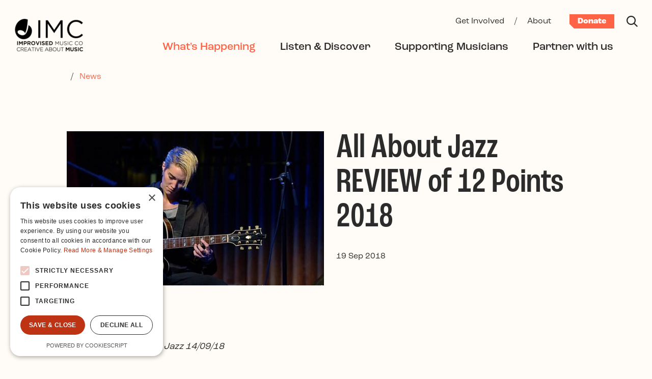

--- FILE ---
content_type: text/html; charset=UTF-8
request_url: https://www.improvisedmusic.ie/whats-happening/news/all-about-jazz-review-of-12-points-2018
body_size: 8293
content:

<!DOCTYPE html>
<html lang="en-IE">
  <head>
	
	<!-- Google Tag Manager -->
<script>(function(w,d,s,l,i){w[l]=w[l]||[];w[l].push({'gtm.start':
new Date().getTime(),event:'gtm.js'});var f=d.getElementsByTagName(s)[0],
j=d.createElement(s),dl=l!='dataLayer'?'&l='+l:'';j.async=true;j.src=
'https://www.googletagmanager.com/gtm.js?id='+i+dl;f.parentNode.insertBefore(j,f);
})(window,document,'script','dataLayer','GTM-5SCTJGP');</script>
<!-- End Google Tag Manager -->

<script type="text/javascript" charset="UTF-8" src="//cdn.cookie-script.com/s/6ad61f0d9d15deaa4a3245f846b3ad50.js"></script>
<!-- Global site tag (gtag.js) - Google Analytics -->
<script async src="https://www.googletagmanager.com/gtag/js?id=UA-84791414-1" type="text/plain" data-cookiescript="accepted" data-cookiecategory="performance"></script>
<script type="text/plain" data-cookiescript="accepted" data-cookiecategory="performance">
  window.dataLayer = window.dataLayer || [];
  function gtag(){dataLayer.push(arguments);}
  gtag('js', new Date());

  gtag('config', 'UA-84791414-1');
</script>	
	<meta charset="utf-8">
	<meta name="viewport" content="width=device-width, initial-scale=1, shrink-to-fit=no">
	<meta http-equiv="X-UA-Compatible" content="IE=edge">
	<title>All About Jazz REVIEW of 12 Points 2018 | Improvised Music Company</title>
	<meta property="og:site_name" content="Improvised Music Company">
	<meta property="og:title" content="All About Jazz REVIEW of 12 Points 2018 | Improvised Music Company">
	<meta property="og:description" content="">
	<meta name="description" content="">
		<meta property="og:image" content="https://www.improvisedmusic.ie/content/images/a9e1938326bfd504599064a19dec1337.png">
	<meta name="twitter:image" content="https://www.improvisedmusic.ie/content/images/a9e1938326bfd504599064a19dec1337.png">
	<meta name="twitter:card" content="summary_large_image">
			<link rel="home" href="https://www.improvisedmusic.ie/">
			<link rel="shortcut icon" href="/content/logos/favicon_imc.svg">
			<link rel="stylesheet" href="https://use.typekit.net/eeb3jet.css">
	<link href="/interface/css/styles.css?v=202308a" rel="stylesheet">
		</head>
  <body id="pageNews" class="no-js loading  internal seg1-whats-happening type-news  desktop hasBanner has-subnav">
  <!-- Google Tag Manager (noscript) -->
<noscript><iframe src="https://www.googletagmanager.com/ns.html?id=GTM-5SCTJGP"
height="0" width="0" style="display:none;visibility:hidden"></iframe></noscript>
<!-- End Google Tag Manager (noscript) -->

<div id="top" class="skippy visually-hidden-focusable overflow-hidden">
	<div class="container-xxl">
		<a class="sr-only sr-only-focusable" href="#content">Skip to main content</a>
	</div>
</div>

<noscript>
	<div class="alert alert-danger alert-top" role="alert">Please enable JavaScript to use full navigation menu.
		<a href="/site-info/sitemap">view sitemap &raquo;</a>
	</div>
</noscript>

	



<div id="mobilemenu" class="collapse fixed-top" role="navigation" aria-label="Mobile menu">
	<div class="inner pt-0">
		
		<div class="navbar-nav-wrap d-flex align-items-center justify-content-end">
			 <div class="ms-auto">
			 <a class="me-5 text-light" href="/site-info/search" aria-label="Search"><svg xmlns="http://www.w3.org/2000/svg" viewBox="0 0 20 20" width="22" height="22" fill="currentColor"><path d="M20,18.56l-5.32-5.31a8.23,8.23,0,1,0-1.43,1.43L18.56,20ZM2,8.21a6.18,6.18,0,1,1,6.18,6.18A6.18,6.18,0,0,1,2,8.21Z"/></svg></a>
			  <!-- Toggle -->
			  <button type="button" class="navbar-toggler ms-auto" data-bs-toggle="collapse" data-bs-target="#mobilemenu" aria-label="Toggle navigation" aria-expanded="false" aria-controls="mobilemenu">
				<svg xmlns="http://www.w3.org/2000/svg" viewBox="0 0 22 22" width="22" height="22" fill="currentColor"><path d="M20.64,22,11,12.36,1.36,22,0,20.64,9.64,11,0,1.36,1.36,0,11,9.64,20.64,0,22,1.36,12.36,11,22,20.64Z"/></svg>			  </button>
			 </div>
		</div>
			  
		<div class="navbar pt-6">	
			<ul class="navbar-nav list-links part1 mb-6 w-100">
									<li class="nav-item dropdown  nav-whats-happening active show"><a href="#" class="nav-link dropdown-toggle nav-link-primary show" data-bs-toggle="dropdown" id="drop38" aria-expanded="true" role="button" ><span class="text-label">What&#039;s Happening</span><span class="icon"><svg xmlns="http://www.w3.org/2000/svg" viewBox="0 0 24 14" width="24" height="12" fill="currentColor"><path d="M11.75,14,0,2.09,1.55.51l10.2,10.34L22.45,0,24,1.58Z"/></svg></span></a><ul class="dropdown-menu show" aria-labelledby="drop38"><li class="nav-item nav-1203  nav-not-parent"><a class="nav-link" href="https://www.improvisedmusic.ie/whats-happening/events">Our Events</a></li><li class="nav-item nav-1205  nav-parent"><a class="nav-link" href="https://www.improvisedmusic.ie/whats-happening/festivals">Festivals</a></li><li class="nav-item nav-46 active nav-not-parent"><a class="nav-link" href="https://www.improvisedmusic.ie/whats-happening/news">News</a></li><li class="nav-item nav-96879  nav-not-parent"><a class="nav-link" href="https://www.improvisedmusic.ie/whats-happening/the-cooler">The Cooler</a></li><li class="nav-item nav-114071  nav-not-parent"><a class="nav-link" href="https://www.improvisedmusic.ie/whats-happening/scene-listings">Scene Listings</a></li><li class="nav-item nav-142448  nav-not-parent"><a class="nav-link" href="https://www.improvisedmusic.ie/whats-happening/better-live">Better Live</a></li></ul></li>									<li class="nav-item dropdown  nav-listen-discover "><a href="#" class="nav-link dropdown-toggle nav-link-primary " data-bs-toggle="dropdown" id="drop1211" aria-expanded="false" role="button" ><span class="text-label">Listen &amp; Discover</span><span class="icon"><svg xmlns="http://www.w3.org/2000/svg" viewBox="0 0 24 14" width="24" height="12" fill="currentColor"><path d="M11.75,14,0,2.09,1.55.51l10.2,10.34L22.45,0,24,1.58Z"/></svg></span></a><ul class="dropdown-menu " aria-labelledby="drop1211"><li class="nav-item nav-1213  nav-not-parent"><a class="nav-link" href="https://www.improvisedmusic.ie/listen-discover/new-to-jazz">New to Jazz?</a></li><li class="nav-item nav-1215  nav-not-parent"><a class="nav-link" href="https://www.improvisedmusic.ie/listen-discover/read-watch-listen">Read / Watch / Listen</a></li><li class="nav-item nav-1217  nav-not-parent"><a class="nav-link" href="https://www.improvisedmusic.ie/listen-discover/artists">Discover artists</a></li><li class="nav-item nav-54744  nav-parent"><a class="nav-link" href="https://www.improvisedmusic.ie/listen-discover/30-30">30/30</a></li></ul></li>									<li class="nav-item dropdown  nav-supporting-musicians "><a href="#" class="nav-link dropdown-toggle nav-link-primary " data-bs-toggle="dropdown" id="drop1219" aria-expanded="false" role="button" ><span class="text-label">Supporting Musicians</span><span class="icon"><svg xmlns="http://www.w3.org/2000/svg" viewBox="0 0 24 14" width="24" height="12" fill="currentColor"><path d="M11.75,14,0,2.09,1.55.51l10.2,10.34L22.45,0,24,1.58Z"/></svg></span></a><ul class="dropdown-menu " aria-labelledby="drop1219"><li class="overview nav-item "><a class="nav-link" href="https://www.improvisedmusic.ie/supporting-musicians">Supporting Musicians</a></li><li class="nav-item nav-1221  nav-not-parent"><a class="nav-link" href="https://www.improvisedmusic.ie/supporting-musicians/resources-opportunities">Resources &amp; Opportunities</a></li><li class="nav-item nav-1223  nav-parent"><a class="nav-link" href="https://www.improvisedmusic.ie/supporting-musicians/development-programmes">Development programmes</a></li><li class="nav-item nav-1232  nav-parent"><a class="nav-link" href="https://www.improvisedmusic.ie/supporting-musicians/promoting-irish-artists">Promoting Irish artists</a></li></ul></li>									<li class="nav-item dropdown  nav-partner-with-us "><a href="#" class="nav-link dropdown-toggle nav-link-primary " data-bs-toggle="dropdown" id="drop1243" aria-expanded="false" role="button" ><span class="text-label">Partner with us</span><span class="icon"><svg xmlns="http://www.w3.org/2000/svg" viewBox="0 0 24 14" width="24" height="12" fill="currentColor"><path d="M11.75,14,0,2.09,1.55.51l10.2,10.34L22.45,0,24,1.58Z"/></svg></span></a><ul class="dropdown-menu " aria-labelledby="drop1243"><li class="overview nav-item "><a class="nav-link" href="https://www.improvisedmusic.ie/partner-with-us">Partner with us</a></li><li class="nav-item nav-1245  nav-parent"><a class="nav-link" href="https://www.improvisedmusic.ie/partner-with-us/how-we-work-with-partners">How we work with partners</a></li><li class="nav-item nav-1247  nav-not-parent"><a class="nav-link" href="https://www.improvisedmusic.ie/partner-with-us/curating-producing-events">Curating &amp; producing events</a></li><li class="nav-item nav-1249  nav-not-parent"><a class="nav-link" href="https://www.improvisedmusic.ie/partner-with-us/current-projects">Current projects</a></li><li class="nav-item nav-45628  nav-not-parent"><a class="nav-link" href="https://www.improvisedmusic.ie/partner-with-us/corporate-sponsorship">Corporate sponsorship</a></li></ul></li>								
			</ul>
		
			
			<ul class="navbar-nav list-links part2 mb-0 w-100">
									<li class="nav-item dropdown  nav-get-involved "><a href="#" class="nav-link dropdown-toggle nav-link-primary " data-bs-toggle="dropdown" id="drop1208" aria-expanded="false" role="button" ><span class="text-label">Get Involved</span><span class="icon"><svg xmlns="http://www.w3.org/2000/svg" viewBox="0 0 24 14" width="24" height="12" fill="currentColor"><path d="M11.75,14,0,2.09,1.55.51l10.2,10.34L22.45,0,24,1.58Z"/></svg></span></a><ul class="dropdown-menu " aria-labelledby="drop1208"><li class="overview nav-item "><a class="nav-link" href="https://www.improvisedmusic.ie/get-involved">Get Involved</a></li><li class="nav-item nav-1235  nav-not-parent"><a class="nav-link" href="https://www.improvisedmusic.ie/get-involved/donate">Donate</a></li><li class="nav-item nav-1237  nav-not-parent"><a class="nav-link" href="https://www.improvisedmusic.ie/get-involved/corporate-sponsorship">Corporate sponsorship</a></li><li class="nav-item nav-1239  nav-parent"><a class="nav-link" href="https://www.improvisedmusic.ie/get-involved/advocacy-impact">Advocacy &amp; impact</a></li><li class="nav-item nav-1241  nav-not-parent"><a class="nav-link" href="https://www.improvisedmusic.ie/get-involved/partner-with-us">Partner with us</a></li></ul></li>									<li class="nav-item dropdown  nav-about "><a href="#" class="nav-link dropdown-toggle nav-link-primary " data-bs-toggle="dropdown" id="drop1252" aria-expanded="false" role="button" ><span class="text-label">About</span><span class="icon"><svg xmlns="http://www.w3.org/2000/svg" viewBox="0 0 24 14" width="24" height="12" fill="currentColor"><path d="M11.75,14,0,2.09,1.55.51l10.2,10.34L22.45,0,24,1.58Z"/></svg></span></a><ul class="dropdown-menu " aria-labelledby="drop1252"><li class="overview nav-item "><a class="nav-link" href="https://www.improvisedmusic.ie/about">About</a></li><li class="nav-item nav-1254  nav-not-parent"><a class="nav-link" href="https://www.improvisedmusic.ie/about/mission-vision-goals">Mission/Vision/Goals</a></li><li class="nav-item nav-1256  nav-not-parent"><a class="nav-link" href="https://www.improvisedmusic.ie/about/30-years-of-imc">30 Years of IMC</a></li><li class="nav-item nav-1258  nav-not-parent"><a class="nav-link" href="https://www.improvisedmusic.ie/about/team-board">Team &amp; Board</a></li><li class="nav-item nav-1260  nav-not-parent"><a class="nav-link" href="https://www.improvisedmusic.ie/about/volunteer-internships">Volunteer &amp; internships</a></li><li class="nav-item nav-1262  nav-not-parent"><a class="nav-link" href="https://www.improvisedmusic.ie/about/governance">Governance</a></li><li class="nav-item nav-1264  nav-not-parent"><a class="nav-link" href="https://www.improvisedmusic.ie/about/contact">Contact Us</a></li></ul></li>								
			</ul>
			
		</div>

	</div>
</div>


<div id="fullouter">
	
<!-- Header -->
<header id="header" class="navbar navbar-expand-lg">
  <div class="container-xxl pt-lg-4">
	<div class="navbar-nav-wrap d-flex align-items-center justify-content-between justify-content-xl-none w-100">
	  
	<!-- Logo -->
	<a class="navbar-brand" href="https://www.improvisedmusic.ie/" aria-label="Improvised Music Company">
	  

				
	
												
		
	
	<figure class="photo mb-0 mt-n1 d-none d-lg-block  no-caption " >						<div class="wrap"><img data-w="277x130, 136x64"

src="/content/images/_136x64_fit_center-center_none/imc-logo-full-colour.png"	srcset="/content/images/_204x96_fit_center-center_97_none/imc-logo-full-colour.png 1.5x			, /content/images/_272x128_fit_center-center_97_none/imc-logo-full-colour.png 2x" width="136" height="64" alt="Imc logo full colour" loading="lazy"></div>
									</figure>




	  

				
	
												
		
	
	<figure class="photo mb-0 d-lg-none  no-caption " >						<div class="wrap"><img data-w="211x81, 90x36"

src="/content/logos/_90x36_fit_center-center_none/imc_mobile_logo_colour.png"	srcset="/content/logos/_135x54_fit_center-center_97_none/imc_mobile_logo_colour.png 1.5x			, /content/logos/_180x72_fit_center-center_97_none/imc_mobile_logo_colour.png 2x" width="90" height="35" alt="Imc mobile logo colour" loading="lazy"></div>
									</figure>




	</a>
	
		<!-- End Logo -->

	  <div class="ms-auto">
		  <a class="ms-auto text-dark me-5 d-lg-none" href="/site-info/search" aria-label="Search"><svg xmlns="http://www.w3.org/2000/svg" viewBox="0 0 20 20" width="22" height="22" fill="currentColor"><path d="M20,18.56l-5.32-5.31a8.23,8.23,0,1,0-1.43,1.43L18.56,20ZM2,8.21a6.18,6.18,0,1,1,6.18,6.18A6.18,6.18,0,0,1,2,8.21Z"/></svg></a>
		   <!-- Toggle -->
		  <button type="button" class="navbar-toggler" data-bs-toggle="collapse" data-bs-target="#mobilemenu" aria-label="Toggle navigation" aria-expanded="false" aria-controls="mobilemenu"><svg xmlns="http://www.w3.org/2000/svg" viewBox="0 0 24 24" width="24" height="24"><path d="M11,11.06h2V24H11ZM0,24H2V5.6H0ZM22,0V24h2V0Z"/></svg></button>
		  <!-- End Toggle -->
	  </div>

	  <nav class="collapse navbar-collapse flex-column align-items-end" id="navbar">
		<!-- Navbar -->
		
		<ul id="utility" class="navbar-nav align-items-baseline mb-1">
						  <li class="nav-item">
				<a class="nav-link nav-link-secondary px-1 mx-2 pb-0 " href="https://www.improvisedmusic.ie/get-involved">Get Involved</a>
			  </li>
			  <li class="mx-2 nav-link-secondary">/</li>						  <li class="nav-item">
				<a class="nav-link nav-link-secondary px-1 mx-2 pb-0 " href="https://www.improvisedmusic.ie/about">About</a>
			  </li>
			  													<li class="ms-4">
					<a class="btn-utility" href="https://www.improvisedmusic.ie/get-involved/donate">Donate</a>
				</li>
						<li class="ms-4">
				<a class="text-dark" href="/site-info/search" aria-label="Search"><svg xmlns="http://www.w3.org/2000/svg" viewBox="0 0 20 20" width="22" height="22" fill="currentColor"><path d="M20,18.56l-5.32-5.31a8.23,8.23,0,1,0-1.43,1.43L18.56,20ZM2,8.21a6.18,6.18,0,1,1,6.18,6.18A6.18,6.18,0,0,1,2,8.21Z"/></svg></a>
			</li>
		</ul>
		
		<div class="w-100 mb-2"></div>
		
		<ul id="primary" class="navbar-nav align-items-baseline strong my-1 me-xl-4">
			<!-- Nav Item -->
						
			
						  <li class="nav-item dropdown">
													<a class="nav-link nav-link-primary mx-4 mx-xl-4 current" data-bs-toggle="dropdown" href="https://www.improvisedmusic.ie/whats-happening">What&#039;s Happening</a>
					<ul class="dropdown-menu mt-1">
													<li><a class="dropdown-item" href="https://www.improvisedmusic.ie/whats-happening/events">Our Events</a></li>
													<li><a class="dropdown-item" href="https://www.improvisedmusic.ie/whats-happening/festivals">Festivals</a></li>
													<li><a class="dropdown-item" href="https://www.improvisedmusic.ie/whats-happening/news">News</a></li>
													<li><a class="dropdown-item" href="https://www.improvisedmusic.ie/whats-happening/the-cooler">The Cooler</a></li>
													<li><a class="dropdown-item" href="https://www.improvisedmusic.ie/whats-happening/scene-listings">Scene Listings</a></li>
													<li><a class="dropdown-item" href="https://www.improvisedmusic.ie/whats-happening/better-live">Better Live</a></li>
											</ul>
							  </li>
						  <li class="nav-item dropdown">
													<a class="nav-link nav-link-primary mx-4 mx-xl-4 " data-bs-toggle="dropdown" href="https://www.improvisedmusic.ie/listen-discover">Listen &amp; Discover</a>
					<ul class="dropdown-menu mt-1">
													<li><a class="dropdown-item" href="https://www.improvisedmusic.ie/listen-discover/new-to-jazz">New to Jazz?</a></li>
													<li><a class="dropdown-item" href="https://www.improvisedmusic.ie/listen-discover/read-watch-listen">Read / Watch / Listen</a></li>
													<li><a class="dropdown-item" href="https://www.improvisedmusic.ie/listen-discover/artists">Discover artists</a></li>
													<li><a class="dropdown-item" href="https://www.improvisedmusic.ie/listen-discover/30-30">30/30</a></li>
											</ul>
							  </li>
						  <li class="nav-item dropdown">
													<a class="nav-link nav-link-primary mx-4 mx-xl-4 " data-bs-toggle="dropdown" href="https://www.improvisedmusic.ie/supporting-musicians">Supporting Musicians</a>
					<ul class="dropdown-menu mt-1">
													<li><a class="dropdown-item" href="https://www.improvisedmusic.ie/supporting-musicians/resources-opportunities">Resources &amp; Opportunities</a></li>
													<li><a class="dropdown-item" href="https://www.improvisedmusic.ie/supporting-musicians/development-programmes">Development programmes</a></li>
													<li><a class="dropdown-item" href="https://www.improvisedmusic.ie/supporting-musicians/promoting-irish-artists">Promoting Irish artists</a></li>
											</ul>
							  </li>
						  <li class="nav-item dropdown">
													<a class="nav-link nav-link-primary mx-4 mx-xl-4 " data-bs-toggle="dropdown" href="https://www.improvisedmusic.ie/partner-with-us">Partner with us</a>
					<ul class="dropdown-menu mt-1">
													<li><a class="dropdown-item" href="https://www.improvisedmusic.ie/partner-with-us/how-we-work-with-partners">How we work with partners</a></li>
													<li><a class="dropdown-item" href="https://www.improvisedmusic.ie/partner-with-us/curating-producing-events">Curating &amp; producing events</a></li>
													<li><a class="dropdown-item" href="https://www.improvisedmusic.ie/partner-with-us/current-projects">Current projects</a></li>
													<li><a class="dropdown-item" href="https://www.improvisedmusic.ie/partner-with-us/corporate-sponsorship">Corporate sponsorship</a></li>
											</ul>
							  </li>
						
			
		</ul>

		<!-- End Navbar -->
	  </nav>
	</div>
  </div>
</header>
<!-- End Header -->





<main id="main">


	
	<div id="opening" class=" mb-4 pt-4">
		<div class="container-xxl">
		
		 
			<div class="row">
	<div class="offset-xl-1 col-xl-10 ">
		<nav id="breadcrumbs" class="mb-5 mb-md-7">
		
					<span class="px-1 px-md-2">/</span> <a class="text-underline-hover" href="https://www.improvisedmusic.ie/whats-happening/news">News</a>
				</nav>
	</div>
</div>				
		
			<div class="row mb-5 mb-md-8 mt-lg-7">
		<div class="col-md-6 offset-lg-1 col-lg-5 order-2 order-md-1">
			

				
	
												
		
	
	<figure class="photo mb-0  no-caption " >						<div class="wrap"><img data-w="936x562, 1206x487"

src="/content/images/_1206x487_fit_center-center_none/4935/a9e1938326bfd504599064a19dec1337.jpg" width="811" height="487" alt="A9e1938326bfd504599064a19dec1337" loading="lazy"></div>
									</figure>




		</div>
		
		<div class="col-md-6 col-lg-5 order-1 order-md-2">
			<div class="ms-md-3 mb-5">
				<h1 class="h2 mb-1 mb-md-5">All About Jazz REVIEW of 12 Points 2018</h1>
				


<div class="date text-minor">	
	<time datetime="2018-09-19">19 Sep 2018</time>
</div>			</div>
		</div>
		
	</div>
	<div class="row">
		<div class="offset-lg-1 col-lg-8 col-xl-7">
						

	


				
										

		


<div class="content-block block-text mb-4 mb-md-6 ">
    <div class="text-wrapper">
        <p>
	By Ian Patterson</p>
<p>
	<em>Published in All About Jazz 14/09/18</em></p>
<p>
	Returning to its spiritual home of Dublin after back-to-back editions in San Sebastian and Aarhus, 12 Points 2018 marks one of the highpoints of the Irish musical year. Its appeal lies not just in the fact that it brings together twelve bands from twelve countries, after all, many festivals can boats similar geographical reach, but rather in its spirit of adventurous.</p>
<p>
	From over five hundred bands/artists that applied, the twelve selected to perform on The Sugar Club's stage offered an incredibly diverse cross-section of contemporary European music. A lot of the music was too one-of-a-kind to hang a label on, and it's this cutting edge character that broadly defines the 12 Points ethos.</p>
<p>
	Jazz/improvisation was the dominant common denominator over the four nights, but if the Improvised Music Company's flagship, award-winning festival purveys one clear message above all others, is that's today's contemporary jazz musicians draw their inspiration from myriad sources.</p>
<p>
	Nor is just a question of ever-evolving styles and the expanding vocabulary that comes almost naturally with each passing decade of jazz—if it even makes any sense to mark the changes in jazz in such units of measurement—but rather it's about an openness to all musical inspiration, and not least, technological innovations. Music in short, without borders....</p>
<p>
	<strong>Read the full Review <a href="https://www.allaboutjazz.com/12-points-2018-elliot-galvin-by-ian-patterson.php" target="_blank" rel="noreferrer noopener">HERE</a></strong></p>
    </div>
</div>
				
	
			<div class="share my-5 my-lg-10 d-flex d-flex align-items-center">
	<span class="me-5 h8 mb-0 mt-1 fw-medium">Share:</span>
	<a class="text-dark me-5 opacity-50-hover" href="#" onClick="window.open('https://www.facebook.com/sharer/sharer.php?u=https://www.improvisedmusic.ie/whats-happening/news/all-about-jazz-review-of-12-points-2018','share','resizable,height=360,width=470'); return false;"><svg xmlns="http://www.w3.org/2000/svg" viewBox="0 0 14 26" width="14px" height="26px" fill="currentColor"><path d="M13.08,14.62l.73-4.7H9.27V6.86a2.37,2.37,0,0,1,2.15-2.55,2.27,2.27,0,0,1,.52,0H14v-4A24.88,24.88,0,0,0,10.34,0C6.6,0,4.16,2.25,4.16,6.33V9.92H0v4.7H4.16V26H9.27V14.62Z"/></svg></a>
	<a class="text-dark me-5 opacity-50-hover" href="#" onClick="window.open('https://twitter.com/intent/tweet?text=All%20About%20Jazz%20REVIEW%20of%2012%20Points%202018%20%7C%20Improvised%20Music%20Company&amp;url=https://www.improvisedmusic.ie/whats-happening/news/all-about-jazz-review-of-12-points-2018','share','resizable,height=360,width=470'); return false;"><svg xmlns="http://www.w3.org/2000/svg" viewBox="0 0 26 22" width="26px" height="22px" fill="currentColor"><path d="M23.33,5.49c0,.24,0,.48,0,.72,0,8.66-6.64,15.73-15,15.79H8.18A14.63,14.63,0,0,1,0,19.51a11.15,11.15,0,0,0,1.29.07A10.42,10.42,0,0,0,7.9,17.21a5.37,5.37,0,0,1-5-3.85,6.77,6.77,0,0,0,1,.08,5.14,5.14,0,0,0,1.4-.19A5.48,5.48,0,0,1,1.06,7.81V7.74a5.1,5.1,0,0,0,2.4.7A5.69,5.69,0,0,1,1.82,1a15,15,0,0,0,11,5.81,6.86,6.86,0,0,1-.13-1.28A5.44,5.44,0,0,1,18,0a5.24,5.24,0,0,1,3.88,1.75A10.23,10.23,0,0,0,25.28.41a5.48,5.48,0,0,1-2.35,3.06A10,10,0,0,0,26,2.61a11.59,11.59,0,0,1-2.67,2.87Z"/></svg></a>
</div>
		</div>

	</div>
	
	
		</div>
	</div>

		
		
<div class="section-more py-6 pt-md-8">
	<div class="container-xxl">	<div class="col-xl-10 mx-auto">			
		<header class="mx-auto d-md-flex justify-content-between align-items-center mb-4 mb-md-4">
			<h2 class="h3 mobile-h2 text-uppercase  text-primary">Read next</h2>
			<a class="more me-4! me-md-6! me-lg-10! d-none d-md-block text-primary text-underline-hover " href="https://www.improvisedmusic.ie/whats-happening/news">Back to all news</a>		</header>
					<div class="row">
									

<div class="col-6 col-md-6 mb-4 mb-lg-6">
	<article class="card card-news h-100">
		<a class="link-block h-100" href="https://www.improvisedmusic.ie/whats-happening/news/navigator-residencies-2026-expression-of-interest-call-out">
			<div class="row gx-3 h-100 d-flex flex-column justify-content-end flex-lg-row justify-content-lg-start">
				<div class="col-lg-5 order-2 order-lg-1">
					  

				
	
												
		
	
	<figure class="photo mt-3 mt-lg-0 light-up  no-caption " >						<div class="wrap"><img data-w="1496x1150, 212x164"

src="/content/images/_212x164_crop_center-center_none/Navigator-Website-banner-summary-image.jpg"	srcset="/content/images/_318x246_crop_center-center_97_none/183712/Navigator-Website-banner-summary-image.webp 1.5x			, /content/images/_424x328_crop_center-center_97_none/183712/Navigator-Website-banner-summary-image.webp 2x" width="212" height="164" alt="Navigator Website banner summary image" loading="lazy"></div>
									</figure>




				</div>
				<div class="col-lg-7 order-1 order-lg-2">
					<div class="ps-xxl-4 pe-1 pe-md-3">
						<h3 class="card-title h7 mb-2"><span class="u-glow">NAVIGATOR Residencies 2026 Expression of Interest Call-Out</span></h3>
						<div class="date text-primary text-minor mt-2">7 Jan 2026</div>
					</div>
				</div>
			</div>
		</a>
	</article>
</div>

									

<div class="col-6 col-md-6 mb-4 mb-lg-6">
	<article class="card card-news h-100">
		<a class="link-block h-100" href="https://www.improvisedmusic.ie/whats-happening/news/looking-back-at-2025">
			<div class="row gx-3 h-100 d-flex flex-column justify-content-end flex-lg-row justify-content-lg-start">
				<div class="col-lg-5 order-2 order-lg-1">
					  

				
	
												
		
	
	<figure class="photo mt-3 mt-lg-0 light-up  no-caption " >						<div class="wrap"><img data-w="614x410, 212x164"

src="/content/images/_212x164_crop_center-center_none/TommyHalferty80thwithLeonBuckley.jpg"	srcset="/content/images/_318x246_crop_center-center_97_none/172712/TommyHalferty80thwithLeonBuckley.webp 1.5x			, /content/images/_424x328_crop_center-center_97_none/172712/TommyHalferty80thwithLeonBuckley.webp 2x" width="212" height="164" alt="Tommy Halferty80thwith Leon Buckley" loading="lazy"></div>
									</figure>




				</div>
				<div class="col-lg-7 order-1 order-lg-2">
					<div class="ps-xxl-4 pe-1 pe-md-3">
						<h3 class="card-title h7 mb-2"><span class="u-glow">Looking back at 2025</span></h3>
						<div class="date text-primary text-minor mt-2">15 Dec 2025</div>
					</div>
				</div>
			</div>
		</a>
	</article>
</div>

<hr class="mb-4 mb-lg-6" />							</div>
				
		<a class="more me-4 me-md-6 me-lg-10 d-md-none text-primary text-underline-hover " href="https://www.improvisedmusic.ie/whats-happening/news">Back to all news</a>		
	</div>	</div></div>


</main>



<div class="section-promos py-8">
	<div class="container-xxl pt-6">
		<div class="row">
			<div class="col-xl-10 mx-auto">
				<div class="row">
											
<div class="col-12 col-md-6 mb-3">
	<div class="card card-promo text-light  h-100 mx-auto">
		<div class="px-3 py-4 p-md-5 h-100 d-flex flex-column justify-content-between align-items-start">
			<div class="mt-1 mt-md-0 me-4 me-sm-10 me-md-0">
				<h3 class="mobile-h1">Don’t miss out!</h3>
				<div class="mb-3 bump me-xl-10"><p>Subscribe to the IMC newsletter to keep up with the latest in Irish Jazz.</p></div>
			</div>
			<a 
	class="btn btn-light btn-large mt-6 mt-md-0"   	
		href="https://www.improvisedmusic.ie/site-info/newsletter">
	<span class="link-text">Sign up</span>
	</a>
		</div>
	</div>
</div>											
<div class="col-12 col-md-6 mb-3">
	<div class="card card-promo text-light alt h-100 mx-auto">
		<div class="px-3 py-4 p-md-5 h-100 d-flex flex-column justify-content-between align-items-start">
			<div class="mt-1 mt-md-0 me-4 me-sm-10 me-md-0">
				<h3 class="mobile-h1">Help us hold that note</h3>
				<div class="mb-3 bump me-xl-10"><p>Help support artists, and make the musical world in Ireland a richer place.</p></div>
			</div>
			<a 
	class="btn btn-light btn-large mt-6 mt-md-0"   	
		href="https://www.improvisedmusic.ie/get-involved/donate">
	<span class="link-text">Donate</span>
	</a>
		</div>
	</div>
</div>									</div>
			</div>
		</div>
	</div>
</div>



<footer id="footer" class="pt-4 pt-md-8 pb-5">
	<div class="container-xxl position-relative">
		
		<div class="row"><div class="col-lg-10 mx-auto">
		
		<div class="row">
			<div class="col-md-5">
				
				<div class="d-flex flex-wrap links">
											<a class="h6 u-glow active  mb-4" href="https://www.improvisedmusic.ie/about/contact">Contact Us</a>
									</div>

				<div class="ms-n1 ms-md-n2 mt-3 mb-7">
					


<ul class="nav social ms-n3">


						<li class="nav-item"><a class="nav-link px-3 px-xl-4 opacity-50-hover" href="https://www.facebook.com/imcmusic/" aria-label="follow us on facebook" target="_blank" rel="noreferrer noopener"><svg xmlns="http://www.w3.org/2000/svg" viewBox="0 0 14 26" width="14px" height="26px" fill="currentColor"><path d="M13.08,14.62l.73-4.7H9.27V6.86a2.37,2.37,0,0,1,2.15-2.55,2.27,2.27,0,0,1,.52,0H14v-4A24.88,24.88,0,0,0,10.34,0C6.6,0,4.16,2.25,4.16,6.33V9.92H0v4.7H4.16V26H9.27V14.62Z"/></svg> <span class="text visually-hidden">Facebook</span></a></li>						<li class="nav-item"><a class="nav-link px-3 px-xl-4 opacity-50-hover" href="https://www.instagram.com/improvisedmusic" aria-label="follow us on instagram" target="_blank" rel="noreferrer noopener"><svg xmlns="http://www.w3.org/2000/svg" viewBox="0 0 24 24" width="24" height="24"><path d="M12,5.84A6.16,6.16,0,1,0,18.16,12h0A6.15,6.15,0,0,0,12,5.84ZM12,16a4,4,0,1,1,4-4,4,4,0,0,1-4,4ZM19.85,5.59a1.44,1.44,0,1,1-1.44-1.44h0a1.44,1.44,0,0,1,1.43,1.44h0Zm4.07,1.46A7.09,7.09,0,0,0,22,2,7.11,7.11,0,0,0,17,.08C15,0,9,0,7.05.08A7.11,7.11,0,0,0,2,2a7.11,7.11,0,0,0-1.94,5C0,9,0,15,.08,17A7.09,7.09,0,0,0,2,22a7.16,7.16,0,0,0,5,1.94C9,24,15,24,17,23.92A7.09,7.09,0,0,0,22,22a7.11,7.11,0,0,0,1.94-5c.11-2,.11-7.92,0-9.9Zm-2.56,12a4,4,0,0,1-2.28,2.29c-1.59.62-5.34.48-7.08.48s-5.5.14-7.08-.48a4,4,0,0,1-2.28-2.29C2,17.49,2.16,13.74,2.16,12S2,6.5,2.64,4.92A4.06,4.06,0,0,1,4.92,2.64C6.5,2,10.25,2.16,12,2.16s5.5-.14,7.08.48a4.06,4.06,0,0,1,2.28,2.28c.63,1.58.48,5.33.48,7.08S22,17.5,21.36,19.07Z"/></svg> <span class="text visually-hidden">Instagram</span></a></li>						<li class="nav-item"><a class="nav-link px-3 px-xl-4 opacity-50-hover" href="https://twitter.com/ImprovisedMusic" aria-label="follow us on twitter" target="_blank" rel="noreferrer noopener"><svg xmlns="http://www.w3.org/2000/svg" viewBox="0 0 26 22" width="26px" height="22px" fill="currentColor"><path d="M23.33,5.49c0,.24,0,.48,0,.72,0,8.66-6.64,15.73-15,15.79H8.18A14.63,14.63,0,0,1,0,19.51a11.15,11.15,0,0,0,1.29.07A10.42,10.42,0,0,0,7.9,17.21a5.37,5.37,0,0,1-5-3.85,6.77,6.77,0,0,0,1,.08,5.14,5.14,0,0,0,1.4-.19A5.48,5.48,0,0,1,1.06,7.81V7.74a5.1,5.1,0,0,0,2.4.7A5.69,5.69,0,0,1,1.82,1a15,15,0,0,0,11,5.81,6.86,6.86,0,0,1-.13-1.28A5.44,5.44,0,0,1,18,0a5.24,5.24,0,0,1,3.88,1.75A10.23,10.23,0,0,0,25.28.41a5.48,5.48,0,0,1-2.35,3.06A10,10,0,0,0,26,2.61a11.59,11.59,0,0,1-2.67,2.87Z"/></svg> <span class="text visually-hidden">Twitter</span></a></li>						<li class="nav-item"><a class="nav-link px-3 px-xl-4 opacity-50-hover" href="https://www.youtube.com/user/ImprovisedMusicCo" aria-label="follow us on youtube" target="_blank" rel="noreferrer noopener"><svg xmlns="http://www.w3.org/2000/svg" viewBox="0 0 26 18" width="26" height="18"><path d="M25.46,2.82A3.25,3.25,0,0,0,23.16.54C21.13,0,13,0,13,0S4.87,0,2.84.54A3.25,3.25,0,0,0,.54,2.82,33.87,33.87,0,0,0,0,9a33.94,33.94,0,0,0,.54,6.2,3.2,3.2,0,0,0,2.3,2.24C4.87,18,13,18,13,18s8.13,0,10.16-.54a3.2,3.2,0,0,0,2.3-2.24A33.94,33.94,0,0,0,26,9,33.87,33.87,0,0,0,25.46,2.82Zm-15.12,10V5.21L17.14,9l-6.8,3.8Z"/></svg> <span class="text visually-hidden">YouTube</span></a></li>						<li class="nav-item"><a class="nav-link px-3 px-xl-4 opacity-50-hover" href="https://open.spotify.com/user/improvisedmusiccompany?si=bb0e3283b9a149b7" aria-label="follow us on spotify" target="_blank" rel="noreferrer noopener"><svg xmlns="http://www.w3.org/2000/svg" viewBox="0 0 24 24" width="24" height="24"><g id="Layer_2" data-name="Layer 2"><g id="Layer_1-2" data-name="Layer 1"><path class="cls-1" d="M12,0A12,12,0,1,0,24,12,12,12,0,0,0,12,0Zm5.5,17.2a.73.73,0,0,1-.65.42.67.67,0,0,1-.31-.07A14.86,14.86,0,0,0,11.3,16a13,13,0,0,0-5.18.43.75.75,0,1,1-.51-1.4,13.89,13.89,0,0,1,5.85-.52,16,16,0,0,1,5.68,1.63A.77.77,0,0,1,17.5,17.2Zm1.22-3.41a.9.9,0,0,1-.78.5.81.81,0,0,1-.39-.1l-.09,0a15.81,15.81,0,0,0-5.74-1.71,13.39,13.39,0,0,0-5.75.5.9.9,0,0,1-.65-1.68,15.15,15.15,0,0,1,6.6-.61,17.5,17.5,0,0,1,6.4,1.92A.94.94,0,0,1,18.72,13.79Zm1-3a1,1,0,0,1-.46-.11l-.11-.06a19.13,19.13,0,0,0-6.93-2.07,16.35,16.35,0,0,0-7,.61,1.06,1.06,0,0,1-1.35-.61,1,1,0,0,1,.6-1.35,18.29,18.29,0,0,1,8-.74A21,21,0,0,1,20.1,8.81a1.07,1.07,0,0,1,.49,1.43A1,1,0,0,1,19.67,10.82Z"/></g></g></svg> <span class="text visually-hidden">Spotify</span></a></li></ul>				

				</div>
			</div>
			
			<div class="col-md-7 text-end d-flex flex-wrap justify-content-md-end mb-4">
									



			

<figure class="ms-md-5 me-5 me-md-0 mb-5 item-logo">
	<a href="https://www.artscouncil.ie/Arts-in-Ireland/Music/">	<img class="logo logo-custom" data-w="280x109, 190x55"

src="/content/logos/_190x55_fit_center-center_99_none/arts-council-funding-music-logo.png"	srcset="/content/logos/_285x83_fit_center-center_97_none/arts-council-funding-music-logo.png 1.5x" width="141" height="55" alt="Arts council funding music logo" />
	</a></figure>			    
		
	    
									



			

<figure class="ms-md-5 me-5 me-md-0 mb-5 item-logo">
		<img class="logo logo-custom" data-w="1617x424, 190x55"

src="/content/logos/_190x55_fit_center-center_99_none/europe-jazz-network-logo_2022-06-01-113004_bvfp.png"	srcset="/content/logos/_285x83_fit_center-center_97_none/europe-jazz-network-logo_2022-06-01-113004_bvfp.png 1.5x			, /content/logos/_380x110_fit_center-center_97_none/europe-jazz-network-logo_2022-06-01-113004_bvfp.png 2x" width="190" height="50" alt="Europe jazz network logo" />
	</figure>			    
		
	    
							</div>
			
		</div>

		<div id="legal" class="pt-0">
			<ul class="nav mb-md-3">
									<li class="mb-7 mb-md-2 nav-item my-0 me-10"><a class="nav-link nav-link-legal p-0 text-underline-hover" href="https://www.improvisedmusic.ie/site-info/cookie-privacy-policy" 	>Cookie &amp; Privacy Policy</a></li>
									<li class="mb-7 mb-md-2 nav-item my-0 me-10"><a class="nav-link nav-link-legal p-0 text-underline-hover" href="https://www.improvisedmusic.ie/about/governance" 	>Governance</a></li>
							</ul>
			
			<div class="mb-2 me-10">
				&copy; 2026 Improvised Music Company CLG. Registered in Ireland No. 327563 
			</div>
			
			<a id="credit" class="opacity-50 tag-minor mb-2" target="_blank" href="https://www.path.ie">website by PATH</a>
			
			<a id="back-to-top" class="position-absolute bottom-0 end-0 mb-3 me-4 me-xxl-0" href="#top" aria-label="Back to top"><svg xmlns="http://www.w3.org/2000/svg" viewBox="0 0 30 20" fill="currentColor" width="30" height="20"><g><g><path d="M0,7.94H20.71V0L30,10,20.71,20V12H0Z"/></g></g></svg></a>
		</div>
		
		</div></div>

	</div>
</footer>

</div>

<script src="/interface/js/general.min.js?v=20220208"></script>

  </body>
</html>
